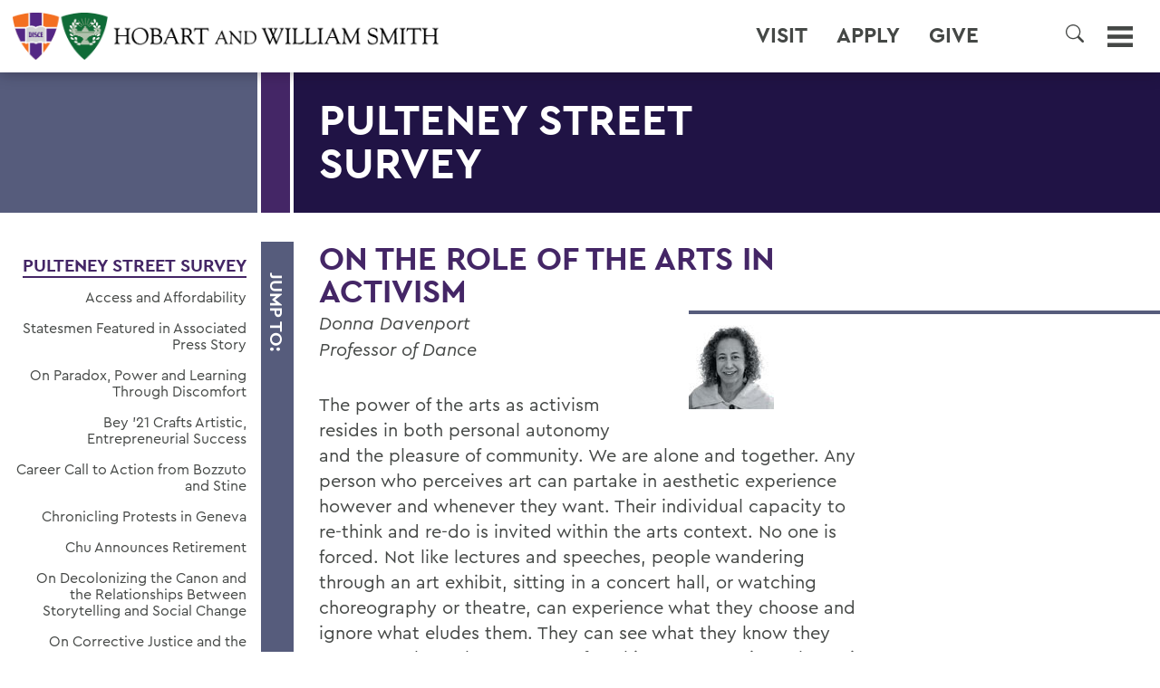

--- FILE ---
content_type: text/html; charset=utf-8
request_url: https://www.hws.edu/alum/pssFall20/davenport.aspx
body_size: 14708
content:
<!DOCTYPE HTML><html lang="en"><head><meta charset="UTF-8"><meta http-equiv="x-ua-compatible" content="ie=edge"><meta name="viewport" content="width=device-width, height=device-height, initial-scale=1, user-scalable=0"><title>Pulteney Street Survey</title><link rel="canonical" href="https://www.hws.edu/alum/pssFall20/davenport.aspx"><meta name="Description" content="Hobart and William Smith Colleges are a student-centered learning environment, globally focused, grounded in the values of equity and service, developing citizens who will lead in the 21st century."><meta name="Keywords" content="Upstate NY Liberal Arts, Hobart and William Smith Colleges, Hobart and William Smith, Hobart, Hobart College, William Smith, William Smith College, HWS, Geneva, NY, New York, College, Liberal, Arts, Liberal Arts, Upstate New York, Finger Lakes, Engineering, Universities, Colleges, Education, Higher Education, Undergraduate, Admissions, Statesmen, Herons, Global Education, Civic Engagement, Public Service, Internships, Guided Exploration, Campus Map, Virtual Tour, MAT, Master of Arts in Teaching,Fisher Center, FLI, Finger Lakes Institute, Seneca Lake, residential, undergraduate research, small class size, first-year seminar, Aesthetics, Africana Studies, African-American Studies, African Studies, American Studies, Anthropology/Anthropology and Sociology, Architectural Studies, Art: Art History, Art: Studio Art, Arts and Education, Asian Languages and Cultures, Biochemistry, Biology, Chemistry, Child Advocacy, Classical Studies, Classics, Cognition, Logic and Language, Comparative Literature, Concentration in French, Computer Science, Critical Social Studies, Dance, Development Studies, Economics, Education, English, Environmental Studies, European Studies, French and Francophone Studies, Geoscience, German Area Studies, The Good Society, Greek, Health Professions, History, Holocaust Studies, Individual Studies, International Relations, Latin, Latin American Studies, Law and Society, Lesbian, Gay and Bisexual Studies, Mathematics, Media and Society, Men's Studies, Music, Peace Studies, Peer Education in Human Relations, Philosophy, Physics, Political Science, Psychology, Public Policy Studies, Public Service, Religious Studies, Russian History and Society, Russian Language and Culture, The Sacred in Cross-Cultural Perspective, Sociology, Spanish and Hispanic Studies, Theatre, Urban Studies, Women's Studies, Writing Colleagues, Writing and Rhetoric"><!-- OU Search Ignore Start Here --><link rel='stylesheet' href='/_resources/css/normalize.css' type='text/css' media='all' />
<link rel='stylesheet' href='/_resources/css/style.css?v=20210908.2' type='text/css' media='all' />
<script src="/_resources/js/3.5.1/jquery.min.js"></script>
<script src='/_resources/js/jquery-migrate.min.js'></script>
<link rel="stylesheet" href="/_resources/css/lc_lightbox.css" />
<link rel="stylesheet" href="/_resources/skins/minimal.css" />
<link rel="stylesheet" href="/_resources/css/oustyles.css">
<link rel="stylesheet" href="/_resources/css/bootstrap-grid.min.css" />


<link href="https://www.hws.edu/ou-alerts/alerts-config.alerts.css?v=2.1-20220728021614" rel="stylesheet"><!-- OU Search Ignore End Here --><meta property="og:image" content="/_resources/images/events/default-list.png"><meta property="og:image:alt" content="Hobart and William Smith Colleges logo"><meta property="og:title" content="Pulteney Street Survey"><meta property="og:url" content="https://www.hws.edu/alum/pssFall20/davenport.aspx"><meta property="og:description" content="Hobart and William Smith Colleges are a student-centered learning environment, globally focused, grounded in the values of equity and service, developing citizens who will lead in the 21st century."><meta property="og:type" content=""><meta property="og:updated_time" content="2022-07-27T17:07:37.318546-07:00"><meta name="twitter:card" content="summary_large_image"><meta name="twitter:url" content="https://www.hws.edu/alum/pssFall20/davenport.aspx"><meta name="twitter:title" content="Pulteney Street Survey"><meta name="twitter:description" content="Hobart and William Smith Colleges are a student-centered learning environment, globally focused, grounded in the values of equity and service, developing citizens who will lead in the 21st century."></head><body><!-- OU Search Ignore Start Here -->	<script>
			document.body.classList.add("preload");		
		</script>
		
		<svg xmlns="http://www.w3.org/2000/svg" style="display: none;">
			
			<symbol id="icon-facebook" viewBox="0 0 12 24">
				<path d="M3,8H0v4H3V24H8V12h3.64L12,8H8V6.33C8,5.38,8.19,5,9.11,5H12V0H8.19C4.6,0,3,1.58,3,4.61Z"/>
			</symbol>
			
			<symbol id="icon-youtube" viewBox="0 0 24 18">
				<path d="M19.61.18C16-.06,8-.06,4.39.18.49.45,0,2.8,0,9s.48,8.55,4.39,8.82c3.6.24,11.62.24,15.22,0C23.51,17.55,24,15.2,24,9S23.52.45,19.61.18ZM9,13V5l8,4Z"/>
			</symbol>
			
			<symbol id="icon-twitter" viewBox="0 0 24 19.5">
				<path d="M18.244 2.25h3.308l-7.227 8.26 8.502 11.24H16.17l-5.214-6.817L4.99 21.75H1.68l7.73-8.835L1.254 2.25H8.08l4.713 6.231zm-1.161 17.52h1.833L7.084 4.126H5.117z"/>
			</symbol>
			
			<symbol id="icon-linkedin" viewBox="0 0 24 24">
				<path d="M19,0H5A5,5,0,0,0,0,5V19a5,5,0,0,0,5,5H19a5,5,0,0,0,5-5V5A5,5,0,0,0,19,0ZM8,19H5V8H8ZM6.5,6.73A1.77,1.77,0,1,1,8.25,5,1.75,1.75,0,0,1,6.5,6.73ZM20,19H17V13.4c0-3.37-4-3.12-4,0V19H10V8h3V9.77c1.4-2.59,7-2.78,7,2.47Z"/>
			</symbol>
			
			<symbol id="icon-instagram" viewBox="0 0 24 24">
				<path d="M12,2.16c3.2,0,3.58,0,4.85.07,3.25.15,4.77,1.69,4.92,4.92.06,1.27.07,1.65.07,4.85s0,3.59-.07,4.85c-.15,3.23-1.66,4.77-4.92,4.92-1.27.06-1.64.07-4.85.07s-3.58,0-4.85-.07c-3.26-.15-4.77-1.7-4.92-4.92-.06-1.27-.07-1.64-.07-4.85s0-3.58.07-4.85C2.38,3.92,3.9,2.38,7.15,2.23,8.42,2.18,8.8,2.16,12,2.16ZM12,0C8.74,0,8.33,0,7.05.07c-4.35.2-6.78,2.62-7,7C0,8.33,0,8.74,0,12S0,15.67.07,17c.2,4.36,2.62,6.78,7,7C8.33,24,8.74,24,12,24s3.67,0,4.95-.07c4.35-.2,6.78-2.62,7-7C24,15.67,24,15.26,24,12s0-3.67-.07-4.95c-.2-4.35-2.62-6.78-7-7C15.67,0,15.26,0,12,0Zm0,5.84A6.16,6.16,0,1,0,18.16,12,6.16,6.16,0,0,0,12,5.84ZM12,16a4,4,0,1,1,4-4A4,4,0,0,1,12,16ZM18.41,4.15a1.44,1.44,0,1,0,1.43,1.44A1.44,1.44,0,0,0,18.41,4.15Z"/>
			</symbol>
			
			<symbol id="icon-tiktok" viewBox="0 0 16 16">
				<path d="M9 0h1.98c.144.715.54 1.617 1.235 2.512C12.895 3.389 13.797 4 15 4v2c-1.753 0-3.07-.814-4-1.829V11a5 5 0 1 1-5-5v2a3 3 0 1 0 3 3V0Z"/>
			</symbol>
			
			<symbol id="icon-search" viewBox="0 0 16 16">
				<path d="M11.742 10.344a6.5 6.5 0 1 0-1.397 1.398h-.001q.044.06.098.115l3.85 3.85a1 1 0 0 0 1.415-1.414l-3.85-3.85a1 1 0 0 0-.115-.1zM12 6.5a5.5 5.5 0 1 1-11 0 5.5 5.5 0 0 1 11 0"/>
			</symbol>
			
		</svg><!-- OU Search Ignore End Here --><div id="page" class="no-hero"><!-- OU Search Ignore Start Here --><header id="masthead">
   <div class="banner">
      <h1 id="logo"><a href="/default.aspx"><span class="logo"><img src="/_resources/images/hws-logo-dark.png" alt="Hobart and William Smith Colleges logo"></span><span class="label">Hobart and William Smith Colleges</span></a></h1>
      <nav id="menu" aria-label="Global menu">
         <h2><a class="toggle" href="#menu" aria-controls="menus-container" aria-expanded="false"><span class="icon"><svg id="icon-menu" viewBox="0 0 24 20" aria-hidden="true" focusable="false">
                     <rect id="menu-rect-1" y="16" width="24" height="4"></rect>
                     <rect id="menu-rect-2" y="8" width="24" height="4"></rect>
                     <rect id="menu-rect-3" width="24" height="4"></rect></svg></span><span class="label">Menu</span></a></h2>
         <div id="menus-container">
            <ul id="header-ctas" aria-label="Utility links">
               <li><a href="/admissions/visit/">Visit</a></li>
               <li><a href="/admissions/apply/default.aspx">Apply</a></li>
               <li><a href="https://www.givecampus.com/campaigns/10855/donations/new">Give</a></li>
               <li><a href=""></a></li>
               <li><a href=""></a></li>
               <li>
                  <h3><a class="search-toggle" style="border-radius:25px;" aria-label="Search" aria-controls="search-menu" aria-expanded="false" role="button"><span class="icon"><svg style="max-width:20px; max-height:20px;" id="icon-search2" aria-hidden="true" focusable="false">
                              <use href="#icon-search"></use></svg></span><span class="label"></span></a></h3>
               </li>
            </ul>
            <div id="search-menu" class="collapse" aria-label="Site search">
               <form id="searchForm" method="get" action="/search/default.aspx"><label for="ousearchq">What can we help you find?</label><input type="search" name="ousearchq" id="ousearchq" value="" placeholder="What can we help you find?" aria-label="Search" autocomplete="off"><input type="submit" name="submit" value="Submit"></form>
            </div>
            <div id="main-menu">
               <ul id="prospects-menu" aria-label="Quick navigation">
                  <li id="abouthws"><a href="#abouthws" class="unfold">About HWS</a><ul>
                        <li style="margin-top: 10px;"><a href="/about/default.aspx">About Home</a></li>
                        <li><a href="/campus-maps.aspx">Campus Map</a></li>
                        <li><a href="/about/#mission">Mission</a></li>
                        <li><a href="/about/history/default.aspx">History</a></li>
                        <li><a href="/about/dei/default.aspx">Belonging, Diversity &amp; Equity</a></li>
                        <li><a href="/centers/default.aspx">HWS Centers</a></li>
                        <li><a href="/about/geneva.aspx">Geneva &amp; the Finger Lakes</a></li>
                        <li><a href="/about/leadership.aspx">HWS Leadership</a></li>
                        <li><a href="/offices/default.aspx">Offices/Administration</a></li>
                     </ul>
                  </li>
                  <li id="academics"><a href="#academics" class="unfold">Academics</a><ul>
                        <li><a href="/academics/default.aspx">Academics Home</a></li>
                        <li><a href="/academics/academic-programs.aspx">Majors &amp; Minors; Pre-Professional &amp; Graduate Programs</a></li>
                        <li><a href="/academics/curriculum.aspx">Curriculum</a></li>
                        <li><a href="/offices/oafa/advising/default.aspx">Advising</a></li>
                        <li><a href="/centers/career-services/default.aspx">Career Services</a></li>
                        <li><a href="/academics/faculty.aspx">Faculty</a></li>
                        <li><a href="/centers/global-education/default.aspx">Global Education</a></li>
                        <li><a href="/offices/deans/default.aspx">HWS Deans' Offices</a></li>
                        <li><a href="/academics/research.aspx">Research and Honors</a></li>
                        <li><a href="/centers/default.aspx">Experiential Education</a></li>
                     </ul>
                  </li>
                  <li id="admissions"><a href="#admissions" class="unfold">Admissions</a><ul>
                        <li><a href="/admissions/default.aspx">Admissions Home</a></li>
                        <li><a href="/admissions/admitted-students/2030/default.aspx">Admitted Student Resources</a></li>
                        <li><a href="/admissions/apply/default.aspx">Apply</a></li>
                        <li><a href="/admissions/visit/">Visit Campus</a></li>
                        <li><a href="/admissions/virtual-visit.aspx">Virtual Visit</a></li>
                        <li><a href="/admissions/request-information.aspx">Request Info Students</a></li>
                        <li><a href="https://apply.hws.edu/register/parent_rfi">Request Info Parents</a></li>
                        <li><a href="/admissions/tuition-scholarships-and-aid/">Financial Aid &amp; Scholarships</a></li>
                        <li><a href="/admissions/staff.aspx">Admissions Team/Contact</a></li>
                     </ul>
                  </li>
                  <li id="athletics"><a href="#athletics" class="unfold">Athletics</a><ul>
                        <li><a href="/athletics.aspx">About Athletics</a></li>
                        <li><a href="/hobart-hockey-2025-champions.aspx">Three-peat! Hobart Hockey Wins 2025 National Championship!</a></li>
                        <li><a href="https://www.hwsathletics.com" target="_blank" rel="noopener">HWS Athletics Website</a></li>
                     </ul>
                  </li>
                  <li id="lifeathws"><a href="#lifeathws" class="unfold">Life at HWS</a><ul>
                        <li><a href="/life-at-hws/default.aspx">Life at HWS Home</a></li>
                        <li><a href="/life-at-hws/wellness/default.aspx">Wellness</a></li>
                        <li><a href="/life-at-hws/dining-at-hws.aspx">Dining</a></li>
                        <li><a href="/about/dei/default.aspx">Belonging, Diversity &amp; Equity</a></li>
                        <li><a href="/offices/student-engagement/default.aspx">Student Engagement</a></li>
                        <li><a href="/offices/recreation/default.aspx">Recreation</a></li>
                        <li><a href="/centers/spiritual-engagement/default.aspx">Spiritual Engagement</a></li>
                     </ul>
                  </li>
                  <li id="news"><a href="#news" class="unfold">News</a><ul>
                        <li><a href="/news/default.aspx">News Home</a></li>
                        <li><a href="/photography/default.aspx">This Week in Photos</a></li>
                        <li><a href="/news/calendar.aspx">Events Calendar</a></li>
                        <li><a href="/offices/president/presidents-forum/default.aspx">President's Forum</a></li>
                     </ul>
                  </li>
                  <p>&nbsp;</p>
               </ul>
               <div id="secondary-menus">
                  <ul id="constituents-menu" aria-label="Primary navigation">
                     <li id="campuscommunity"><a href="#campuscommunity" class="unfold">Campus Community</a><ul>
                           <li><a href="/faculty-landing.aspx">Faculty Landing Page</a></li>
                           <li><a href="/staff-landing.aspx">Staff Landing Page</a></li>
                           <li><a href="/student-landing.aspx">Student Landing Page</a></li>
                           <li>&nbsp;</li>
                        </ul>
                     </li>
                     <li id="alumsfriends"><a href="#alumsfriends" class="unfold">Alums &amp; Friends</a><ul>
                           <li><a href="/alum/default.aspx">Alums &amp; Friends Home</a></li>
                           <li><a href="/alum/involved/default.aspx">Get Involved</a></li>
                           <li><a href="/alum/connected.aspx">Stay Connected</a></li>
                           <li><a href="/alum/events/default.aspx">Events</a></li>
                           <li><a href="/alum/reunion/default.aspx">Reunion</a></li>
                           <li><a href="/alum/give.aspx">Ways to Give</a></li>
                           <li><a href="/alum/annual-fund.aspx">Annual Fund</a></li>
                           <li><a href="/news/news-listing.aspx?search_phrase=&amp;category=Alums">News</a></li>
                           <li><a href="/alum/resources.aspx">Resources</a></li>
                           <li><a href="/alum/honors-and-awards.aspx">Awards &amp; Honors</a></li>
                           <li><a href="/alum/2026-trips/default.aspx">Travel Program</a></li>
                           <li><a href="/alum/staff.aspx">Contact Us</a></li>
                        </ul>
                     </li>
                     <li id="parentsfamilies"><a href="#parentsfamilies" class="unfold">Parents &amp; Families</a><ul>
                           <li><a href="/parents-and-families/default.aspx">Parents &amp; Families Home</a></li>
                           <li><a href="https://hws.formstack.com/forms/parent_information">Stay Connected</a></li>
                           <li><a href="/alum/give.aspx">Ways to Give</a></li>
                           <li><a href="/news/news-listing.aspx?search_phrase=&amp;category=Alums">News</a></li>
                           <li><a href="/parents-and-families/default.aspx#resources">Resources for Parents &amp; Families</a></li>
                           <li><a href="/parents-and-families/default.aspx#campusevents">Events</a></li>
                           <li><a href="/catalogue/calendar.aspx">Academic Calendar</a></li>
                        </ul>
                     </li>
                     <li id="activitiesandeventscalendar">
                        <td><a href="/news/calendar.aspx"><span>ACTIVITIES AND EVENTS CALENDAR</span></a></td>
                     </li>
                     <li id="thisweekinphotos">
                        <td><a href="/photography/default.aspx"><span>THIS WEEK IN PHOTOS</span></a></td>
                     </li>
                     <li id="themellyinstituteforbusiness,innovationandleadership">
                        <td><span><a href="/centers/melly-institute/default.aspx">The Melly Institute<br><span style="font-size: 18px;">For Business, Innovation and Leadership</span></a></span></td>
                     </li>
                     <li id="furthertogether:thecampaignforourthirdcentury">
                        <td><a href="/together/default.aspx"><span>Further Together:<br><span style="font-size: 18px;">The Campaign for Our Third Century</span></span></a></td>
                     </li>
                  </ul>
               </div>
            </div>
         </div>
      </nav>
   </div>
</header><!-- OU Search Ignore End Here --><!-- OU Search Ignore Start Here --><!-- Insert google analytics here -->
<!-- Google tag (gtag.js) -->
<script async src="https://www.googletagmanager.com/gtag/js?id=G-1CSYFFGM52"></script>
<script>
  window.dataLayer = window.dataLayer || [];
  function gtag(){dataLayer.push(arguments);}
  gtag('js', new Date());

  gtag('config', 'G-1CSYFFGM52');
</script>

<!-- Google Tag Manager -->
<script>(function(w,d,s,l,i){w[l]=w[l]||[];w[l].push({'gtm.start':
new Date().getTime(),event:'gtm.js'});var f=d.getElementsByTagName(s)[0],
j=d.createElement(s),dl=l!='dataLayer'?'&l='+l:'';j.async=true;j.src=
'https://www.googletagmanager.com/gtm.js?id='+i+dl;f.parentNode.insertBefore(j,f);
})(window,document,'script','dataLayer','GTM-MQNQ23P');</script>
<!-- End Google Tag Manager —><!-- OU Search Ignore End Here --><div id="content"><article class="scheme-purple">
	<header class="page-header no-hero">					
		<h2 class="page-title">Pulteney Street Survey<span class="subtitle"></span></h2>
	</header>
<div id="page-menu"><a class="unfold" href="#page-menu"><h3>Jump to:</h3></a><ul><li class="current"><h4><a href="/alum/pssFall20/">Pulteney Street Survey</a></h4><ul><!-- OU Search Ignore Start Here --><li><a href="/alum/pssFall20/access.aspx">Access and Affordability </a></li> 
<li><a href="/alum/pssFall20/ap-story.aspx">Statesmen Featured in Associated Press Story</a></li> 
<li><a href="/alum/pssFall20/belanger.aspx">On Paradox, Power and Learning Through Discomfort</a></li> 
<li><a href="/alum/pssFall20/bey.aspx">Bey ’21 Crafts Artistic, Entrepreneurial Success</a></li> 
<li><a href="/alum/pssFall20/career.aspx">Career Call to Action from Bozzuto and Stine</a></li> 
<li><a href="/alum/pssFall20/chronicling-protests.aspx">Chronicling Protests in Geneva</a></li> 
<li><a href="/alum/pssFall20/chu.aspx">Chu Announces Retirement</a></li> 
<li><a href="/alum/pssFall20/creadick.aspx">On Decolonizing the Canon and the Relationships Between Storytelling and Social Change</a></li> 
<li><a href="/alum/pssFall20/crow.aspx">On Corrective Justice and the Powers that Shape Historical Narratives</a></li> 
<li><a href="/alum/pssFall20/davenport.aspx">On the Role of the Arts in Activism</a></li> 
<li><a href="/alum/pssFall20/dei-committee.aspx">HWS Board Establishes DEI Committee</a></li> 
<li><a href="/alum/pssFall20/faculty.aspx">Faculty Ranked #9 in Nation </a></li> 
<li><a href="/alum/pssFall20/faculty-news.aspx">Faculty News</a></li> 
<li><a href="/alum/pssFall20/firehouse.aspx">The Dreamer, the Builder and a Firehouse</a></li> 
<li><a href="/alum/pssFall20/fisher.aspx">On the Psychology of Personal Values and Communicating Across Political Divisions</a></li> 
<li><a href="/alum/pssFall20/free.aspx">On the Vestiges of the Civil War and Shortfalls of Reconstruction</a></li> 
<li><a href="/alum/pssFall20/freeman.aspx">On Teaching, Learning and Practicing Anti-Racism</a></li> 
<li><a href="/alum/pssFall20/frost-arnold.aspx">On Ignorance of Racism and Social Epistemology</a></li> 
<li><a href="/alum/pssFall20/fulbright-americorps.aspx">Fulbright Scholars </a></li> 
<li><a href="/alum/pssFall20/fund.aspx">Record-Breaking Fundraising Year</a></li> 
<li><a href="/alum/pssFall20/gayle.aspx">On Opportunity Lost and Opportunity Found</a></li> 
<li><a href="/alum/pssFall20/geneva.aspx">Demonstrating Geneva&#39;s Heart</a></li> 
<li><a href="/alum/pssFall20/giving-challenge.aspx">A Reunion Giving Challenge</a></li> 
<li><a href="/alum/pssFall20/gu.aspx">On Black Bodies and White Spectatorship</a></li> 
<li><a href="/alum/pssFall20/herold.aspx">Herold ’10 Makes Fashion Functional</a></li> 
<li><a href="/alum/pssFall20/honorary-members.aspx">Honorary Members of Classes of 2020</a></li> 
<li><a href="/alum/pssFall20/life-interrupted.aspx">Life Interrupted </a></li> 
<li><a href="/alum/pssFall20/likely-world.aspx">The Likely World</a></li> 
<li><a href="/alum/pssFall20/lucas.aspx">On Protest and Lasting Change</a></li> 
<li><a href="/alum/pssFall20/mccorkle.aspx">On Self-Interrogation and Paying Attention</a></li> 
<li><a href="/alum/pssFall20/new.aspx">New on Shelf, Stage and Screen</a></li> 
<li><a href="/alum/pssFall20/new-trustees.aspx">New Board Members </a></li> 
<li><a href="/alum/pssFall20/newman.aspx">Newman Civic Fellow </a></li> 
<li><a href="/alum/pssFall20/ost.aspx">On the Purpose of Racism and Ways to Defeat it</a></li> 
<li><a href="/alum/pssFall20/parallels.aspx">Parallels </a></li> 
<li><a href="/alum/pssFall20/peace-corps.aspx">Peace Corps </a></li> 
<li><a href="/alum/pssFall20/price.aspx">On the Hidden Reach of Racial Disparities</a></li> 
<li><a href="/alum/pssFall20/shafer.aspx">On Social Media and Activism</a></li> 
<li><a href="/alum/pssFall20/slade.aspx">On &quot;a Problem of Thought&quot;</a></li> 
<li><a href="/alum/pssFall20/sutton.aspx">On Complicated Data and the Microcosm of Injustice that is the Justice System</a></li> 
<li><a href="/alum/pssFall20/thorson.aspx">The Man Who (Almost) Missed the Pandemic</a></li> 
<li><a href="/alum/pssFall20/training.aspx">Training in a COVID-19 World</a></li> 
<li><a href="/alum/pssFall20/upfront.aspx">Upfront: The Year of Engagement</a></li> 
<li><a href="/alum/pssFall20/votes.aspx">Increasing Turnout with HWS Votes</a></li> 
<li><a href="/alum/pssFall20/wine.aspx">Raise a Glass to HWS</a></li> 
<li><a href="/alum/pssFall20/without-games.aspx">A Fall Without Games</a></li> 
<li><a href="/alum/pssFall20/work.aspx">The Work Ahead</a></li> 
<li><a href="/alum/pssFall20/wright.aspx">Hot Entrepreneurial Win </a></li> 
<!-- OU Search Ignore End Here --></ul></li><li class="subpages">
			
		</li><li><h4 data-name="davenport.aspx">Back to:</h4><ul><li><a href="https://www.hws.edu/">Home</a></li><li><a href="https://www.hws.edu/alum/">Alums &amp; Friends</a></li><li><a href="https://www.hws.edu/alum/pssFall20/">Pulteney Street Survey</a></li></ul></li></ul></div><div id="" class="content"><div class="content-interior">
<div id="column1wide">
<div class="box">
<h3>On the role of the arts in activism</h3>
<div class="inline_image_right">
<figure class="img float"><img src="/images/alum/pssfall20/davenport.jpeg" alt="" width=""></figure> 
</div>
<p><em>Donna Davenport<br>Professor of Dance</em></p>
<p>The power of the arts as activism resides in both personal autonomy and the pleasure of community. We are alone and together. Any person who perceives art can partake in aesthetic experience however and whenever they want. Their individual capacity to re-think and re-do is invited within the arts context. No one is forced. Not like lectures and speeches, people wandering through an art exhibit, sitting in a concert hall, or watching choreography or theatre, can experience what they choose and ignore what eludes them. They can see what they know they must see. The male gazer must face his own voyeurism. The racist must face her own contempt. And timid eyes and ears must endure courageous images. Most artistic messages are delivered neither in academic rhetoric nor verbal vernacular. Even poetry is not precise; it is holistic. The language of the arts is color, line, relationship, sound, action, emotion, rhythm, kinetics, sensation and human inquiry. “I don’t get it” is a familiar response. But what is there to “get”? There is never just one thing.</p>
<p>Viewers have the opportunity to be titillated, rejoice, miss or dismiss, claim righteous superiority, cry or put their hands over their ears. Yet most people are in the audience to learn; they want to be moved or they would be somewhere else. In our seats, we want to feel something. The liminal space between art and the viewer allows an intangible dialogue that permits grace of the human spirit. This open space invites the viewer to take in whatever they can manage to absorb, and maybe later that night, they think about it; maybe they discuss it with someone who will listen. Maybe they’re changed. Maybe they’re challenged. Maybe they’re inspired. The possibilities are exciting to imagine. I used to separate the work of social justice advocacy from my work to promote dance as art in education. That distinction — social justice “versus” dance — melted away at least 10 years ago, and I realize that my whole academic identity changed as a result. Working with colleagues and students in social justice studies has led me to acknowledge institutional racism; invisible indigenous people; embedded hierarchies; liberal hypocrisy; my own naïve, complicit role; and critical actions of community.</p>
<p>I’ve learned that it is no longer enough to teach students to dance in anatomically safe and expressive ways, to integrate creativity and craft, to write articulately, to read closely and to be intellectually “deep.” None of that academic training has any meaning if students do not also value and seek difference, understand themselves as ethnic and racial beings, recognize their own fortune, realize the opportunities they’ve had and overtly respect others who have had less or no access to safe education, kindness, nutritious food, health care, arts training, equity and all the amenities of privilege that are taken for granted.</p>
<p>As a multi-racial woman, I hope that my teaching acknowledges the very real chains of oppression and the traumas of discrimination for all marginalized people. As a professor, my goal is to teach students to question their assumptions and the social constructs that have taught them their values. In my role as an artist-educator and a community volunteer, I want to model ongoing care and the will to work, to communicate across difference, to utilize the power of my privilege and the opportunity of educated people to make the world kinder and safer. Over time, the Colleges have made me a warrior for change.</p>
</div>
</div>
</div></div>		
					
		</article></div><!-- OU Search Ignore Start Here --><footer id="colophon">
   <div class="banner">
      <h2><span class="logo"><img src="/_resources/images/hws-logo-light-sm2.png" alt="/_resources/images/hws-logo-light-sm2.png"></span><span class="label">/_resources/images/hws-logo-light-sm2.png</span></h2>
      <div class="address"><span><span id="directedit">©</span>2026 Hobart and William Smith Colleges</span><span>Geneva, NY 14456</span><span>(315) 781-3000</span></div>
      <div class="ctas"><a class="cta toggle-contrast" href="#contrast-message"><span class="contrast-standard">High-contrast</span><span class="contrast-high">Standard contrast</span> version</a></div>
      <div class="links">
         <ul class="legal-menu">
            <li><a href="/non-discrimination-statement-and-policy.aspx">Non-Discrimination Statement</a></li>
            <li><a href="/ada.aspx">ADA Compliance</a></li>
            <li><a href="/privacy-policy.aspx">Privacy Policy</a></li>
            <li style="padding-top:8px;">
               <div id="google_translate_element"></div>
            </li>
         </ul>
         <ul class="contact-menu">
            <li><a href="/campus-maps.aspx">Campus Map</a></li>
            <li><a href="/contact.aspx">Contact the Colleges</a></li>
            <li><a href="/offices/hr/employment-opportunities/default.aspx">Employment</a></li>
         </ul>
         <ul class="social-menu">
            <li><a href="https://www.facebook.com/hwscolleges"><span class="icon"><svg>
                        <use xmlns:xlink="https://www.w3.org/1999/xlink" xlink:href="#icon-facebook"></use></svg></span><span class="label">HWS on Facebook</span></a></li>
            <li><a href="https://twitter.com/hwscolleges"><span class="icon"><svg>
                        <use xmlns:xlink="https://www.w3.org/1999/xlink" xlink:href="#icon-twitter"></use></svg></span><span class="label">HWS on Twitter</span></a></li>
            <li><a href="https://www.instagram.com/hwscolleges"><span class="icon"><svg>
                        <use xmlns:xlink="https://www.w3.org/1999/xlink" xlink:href="#icon-instagram"></use></svg></span><span class="label">HWS on Instagram</span></a></li>
            <li><a href="https://www.youtube.com/c/hobartandwilliamsmith"><span class="icon"><svg>
                        <use xmlns:xlink="https://www.w3.org/1999/xlink" xlink:href="#icon-youtube"></use></svg></span><span class="label">HWS on YouTube</span></a></li>
            <li><a href="https://www.linkedin.com/school/27705"><span class="icon"><svg>
                        <use xmlns:xlink="https://www.w3.org/1999/xlink" xlink:href="#icon-linkedin"></use></svg></span><span class="label">HWS on LinkedIn</span></a></li>
            <li><a href="https://tiktok.com/@hwscolleges"><span class="icon"><svg>
                        <use xmlns:xlink="https://www.w3.org/1999/xlink" xlink:href="#icon-tiktok"></use></svg></span><span class="label">HWS on TikTok</span></a></li>
         </ul>
      </div>
   </div>
</footer><!-- OU Search Ignore End Here --></div><!-- OU Search Ignore Start Here --><script>

	const sections = document.getElementsByClassName("content");
	for (section of sections) {
		section.classList.add("preseen");
	}
	const bars = document.getElementsByClassName("bar");
	for (bar of bars) {
		bar.classList.add("preseen");
	}
	const heroes = document.getElementsByClassName("hero");
	for (hero of heroes) {
		hero.classList.add("preseen");
	}

</script>
<script src='/_resources/js/jquery.waypoints.min.js?ver=20210628'></script>
<script src="/_resources/js/lc_lightbox.lite.js"></script>
<script src="/_resources/lib/AlloyFinger/alloy_finger.min.js"></script>
<script src='/_resources/js/functions.js?ver=20210813.3'></script>
<script async="async" src=https://apply.hws.edu/ping>/**/</script>

<script>
	$(document).ready(function(e) {

		// live handler
		lc_lightbox('.photo a', {
			wrap_class: 'lcl_fade_oc',
			gallery : true,	
			thumb_attr: 'data-lcl-thumb', 

			skin: 'minimal',
			radius: 0,
			padding	: 0,
			border_w: 0,
		});	

	});
</script>
<script>
	$('a.search-toggle').click(function(event) {
		var element = document.getElementById("search-menu");
		element.classList.toggle("collapse");
		(this).classList.toggle("si-active");
	});
</script>
<script type="text/javascript">
    function googleTranslateElementInit() {
        new google.translate.TranslateElement({
            pageLanguage: 'en',
            includedLanguages: 'es,fr,de,it,ko,ja,zh-CN,zh-TW,vi,hi,ar', // Add specific languages if needed
            layout: google.translate.TranslateElement.InlineLayout.SIMPLE,
    multilanguagePage: true, autoDisplay: false,
}, 'google_translate_element');
    }
</script>
<script type="text/javascript" src="//translate.google.com/translate_a/element.js?cb=googleTranslateElementInit"></script>
<script src="https://www.hws.edu/ou-alerts/alerts-config.alerts.js?v=2.1-20220728021614"></script>
<script>
	// archive alert processing
	if (document.getElementById(ouEmergencyAlerts.archivedAlertDivId)) {
		ouEmergencyAlerts.loadAlertFeed("processAlertFeedForArchivePage", "activeAlertFeed", "archiveActiveAlertHeading");  
		setTimeout(function() {
			ouEmergencyAlerts.loadAlertFeed("processAlertFeedForArchivePage", "archiveAlertFeed", "archiveAlertHeading");
		}, 200);
	}
	// active alert processing
	ouEmergencyAlerts.determineActiveAlertOutput();
</script><script type="text/template" id="oualerts-active-announcement">
<div id="oualerts-active-alert-display" class="oualerts-notify oualerts-notify-announcement oualerts-top oualerts-top-fixed ouAlertsFadeInDown oualerts-animated-fast">
	<div class="oualerts-notify-body">
		{% if (o.showDate) { %}
		<div class="oualerts-notify-date">{%=ouEmergencyAlerts.alertDateFormat("F d, Y h:i A",o.pubDate)%}</div>
		{% } %}
		<h3 class="oualerts-notify-title">
			
			{%=o.title%}
		</h3>
		{% if (o.subtitle) { %}
		<p class="oualerts-notify-subtitle"><strong>{%=o.subtitle %}</strong></p>
		{% } %}
		{% if (o.description) { %}
		<p class="oualerts-notify-msg">{%=o.description %}
			{% } %}
			{% if (o.guid) { %}
			<br>
			<a href="{%=o.guid %}" class="oualerts-notify-link">Read More...</a>
			{% } %}
			{% if (o.description) { %}
		</p>
		{% } %}
		<p class="oualerts-notify-footer">
			<button class="oualerts-close-button" id="oualerts-close-button">Close</button>
		</p>
	</div>
</div>
</script>

<script type="text/template" id="oualerts-active-warning">

<!DOCTYPE html PUBLIC "-//W3C//DTD XHTML 1.0 Transitional//EN" "http://www.w3.org/TR/xhtml1/DTD/xhtml1-transitional.dtd">
<html xmlns="http://www.w3.org/1999/xhtml"  lang="en">
<head>
<meta https-equiv="Content-Type" content="text/html; charset=iso-8859-1" />
<meta name="keywords" content="Upstate NY Liberal Arts, Hobart and William Smith Colleges, Hobart and William Smith, Hobart, Hobart College, William Smith, William Smith College, HWS, Geneva, NY, New York, College, Liberal, Arts, Liberal Arts, Upstate New York, Finger Lakes, Engineering, Universities, Colleges, Education, Higher Education, Undergraduate, Admissions, Statesmen, Herons, Global Education, Civic Engagement, Public Service, Internships, Guided Exploration, Campus Map, Virtual Tour, MAT, Master of Arts in Teaching,Fisher Center, FLI, Finger Lakes Institute, Seneca Lake, residential, undergraduate research, small class size, first-year seminar, Aesthetics, Africana Studies, African-American Studies, African Studies, American Studies, Anthropology/Anthropology and Sociology, Architectural Studies, Art: Art History, Art: Studio Art, Arts and Education, Asian Languages and Cultures, Biochemistry, Biology, Chemistry, Child Advocacy, Classical Studies, Classics, Cognition, Logic and Language, Comparative Literature, Concentration in French, Computer Science, Critical Social Studies, Dance, Development Studies, Economics, Education, English, Environmental Studies, European Studies, French and Francophone Studies, Geoscience, German Area Studies, The Good Society, Greek, Health Professions, History, Holocaust Studies, Individual Studies, International Relations, Latin, Latin American Studies, Law and Society, Lesbian, Gay and Bisexual Studies, Mathematics, Media and Society, Men's Studies, Music, Peace Studies, Peer Education in Human Relations, Philosophy, Physics, Political Science, Psychology, Public Policy Studies, Public Service, Religious Studies, Russian History and Society, Russian Language and Culture, The Sacred in Cross-Cultural Perspective, Sociology, Spanish and Hispanic Studies, Theatre, Urban Studies, Women's Studies, Writing Colleagues, Writing and Rhetoric" />
<meta name="description" content="Hobart and William Smith Colleges are a student-centered learning environment, globally focused, grounded in the values of equity and service, developing citizens who will lead in the 21st century." />

<title></title>

</head>
<body>

<a id="de" rel="nofollow" href="https://a.cms.omniupdate.com/11/?skin=oucampus&amp;account=hws&amp;site=www&amp;action=de&amp;path=/ou-alerts/alerts-config.pcf">&#169;</a></body>
</html>

</script>

<script type="text/template" id="oualerts-active-emergency">

<!DOCTYPE html PUBLIC "-//W3C//DTD XHTML 1.0 Transitional//EN" "http://www.w3.org/TR/xhtml1/DTD/xhtml1-transitional.dtd">
<html xmlns="http://www.w3.org/1999/xhtml"  lang="en">
<head>
<meta https-equiv="Content-Type" content="text/html; charset=iso-8859-1" />
<meta name="keywords" content="Upstate NY Liberal Arts, Hobart and William Smith Colleges, Hobart and William Smith, Hobart, Hobart College, William Smith, William Smith College, HWS, Geneva, NY, New York, College, Liberal, Arts, Liberal Arts, Upstate New York, Finger Lakes, Engineering, Universities, Colleges, Education, Higher Education, Undergraduate, Admissions, Statesmen, Herons, Global Education, Civic Engagement, Public Service, Internships, Guided Exploration, Campus Map, Virtual Tour, MAT, Master of Arts in Teaching,Fisher Center, FLI, Finger Lakes Institute, Seneca Lake, residential, undergraduate research, small class size, first-year seminar, Aesthetics, Africana Studies, African-American Studies, African Studies, American Studies, Anthropology/Anthropology and Sociology, Architectural Studies, Art: Art History, Art: Studio Art, Arts and Education, Asian Languages and Cultures, Biochemistry, Biology, Chemistry, Child Advocacy, Classical Studies, Classics, Cognition, Logic and Language, Comparative Literature, Concentration in French, Computer Science, Critical Social Studies, Dance, Development Studies, Economics, Education, English, Environmental Studies, European Studies, French and Francophone Studies, Geoscience, German Area Studies, The Good Society, Greek, Health Professions, History, Holocaust Studies, Individual Studies, International Relations, Latin, Latin American Studies, Law and Society, Lesbian, Gay and Bisexual Studies, Mathematics, Media and Society, Men's Studies, Music, Peace Studies, Peer Education in Human Relations, Philosophy, Physics, Political Science, Psychology, Public Policy Studies, Public Service, Religious Studies, Russian History and Society, Russian Language and Culture, The Sacred in Cross-Cultural Perspective, Sociology, Spanish and Hispanic Studies, Theatre, Urban Studies, Women's Studies, Writing Colleagues, Writing and Rhetoric" />
<meta name="description" content="Hobart and William Smith Colleges are a student-centered learning environment, globally focused, grounded in the values of equity and service, developing citizens who will lead in the 21st century." />

<title></title>

</head>
<body>

</body>
</html>

</script>
<script type="text/template" id="oualerts-archived-template">
{% if (o[0].htmlHeading) { %}
<h2 class="oualerts-archive-main-heading">{%=o[0].htmlHeading %}</h2>
{% } %}
<ul class="oualerts-achive-list">
	{% for (var i=0; o.length > i; i++) { %}
	<li class="oualerts-achive-list-item oualerts-archive-type-{%=o[i].severity%}">
		<div class="oualerts-achive-list-item-inner">
			<h3 class="oualerts-archive-title">{%=o[i].title%}</h3>
			<div class="oualerts-archive-date">{%=ouEmergencyAlerts.alertDateFormat("F d, Y h:i A",o[i].pubDate)%}</div>
			{% if (o[i].subtitle) { %}
			<p class="oualerts-archive-subtitle"><strong>{%=o[i].subtitle %}</strong></p>
			{% } %}
			{% if (o[i].description) { %}
			<p class="oualerts-archive-msg">{%=o[i].description %}
				{% } %}
				{% if (o[i].guid) { %}
				<a href="{%=o[i].guid %}" class="oualerts-archive-link">{%=ouEmergencyAlerts[o[i].severity + "Archive"].readMoreText%}</a>
				{% } %}
				{% if (o[i].description) { %}
			</p>
			{% } %}
			{% if (o[i].updates) { %}
			<h4 class="oualerts-archive-list-update-header">{%=ouEmergencyAlerts[o[i].severity + "Archive"].updateText %}</h4>
			<ul class="oualerts-achive-list-update">
				{% for (var k=0; o[i].updates.length > k; k++) { %}
				<li class="oualerts-achive-list-item-update">
					<div class="oualerts-achive-list-item-update-inner">
						<h5 class="oualerts-archive-title-update">{%=o[i].updates[k].title%}</h5>
						<div class="oualerts-archive-date-update">{%=ouEmergencyAlerts.alertDateFormat("F d, Y h:i A",o[i].updates[k].pubDate)%}</div>
						{% if (o[i].updates[k].subtitle) { %}
						<p class="oualerts-archive-subtitle-update"><strong>{%=o[i].updates[k].subtitle %}</strong></p>
						{% } %}
						{% if (o[i].updates[k].description) { %}
						<p class="oualerts-archive-msg-update">{%=o[i].updates[k].description %}
							{% } %}
							{% if (o[i].updates[k].guid) { %}
							<a href="{%=o[i].updates[k].guid %}" class="oualerts-archive-link-update">{%=ouEmergencyAlerts[o[i].severity + "Archive"].readMoreText%}</a>
							{% } %}
							{% if (o[i].updates[k].description) { %}
						</p>
						{% } %}
					</div>
				</li>
				{% } %}
			</ul>
			{% } %}
		</div>
	</li>
	{% } %}
</ul>
</script>
<!-- OU Search Ignore End Here --><div id="ou-hidden" style="display:none;"><a id="de" rel="nofollow" href="https://a.cms.omniupdate.com/11/?skin=oucampus&amp;account=hws&amp;site=www&amp;action=de&amp;path=/alum/pssFall20/davenport.pcf">&#169;</a></div><script>
			if(document.getElementById("de") != null && document.getElementById("directedit")) {
				var link = document.getElementById("de").parentNode.innerHTML;
				document.getElementById("de").parentNode.innerHTML = "";
				document.getElementById("directedit").innerHTML = link.replace(/^\s+|\s+$/gm,'');
			}
		</script></body></html>